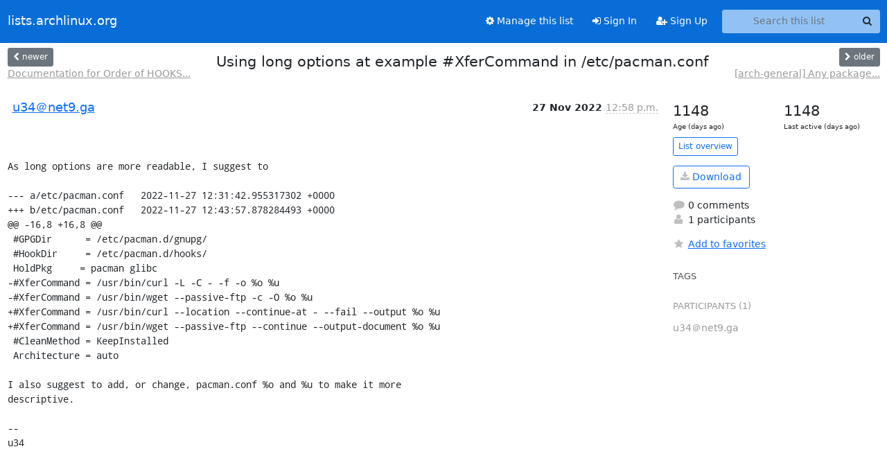

--- FILE ---
content_type: text/html; charset=utf-8
request_url: https://lists.archlinux.org/hyperkitty/list/arch-general@lists.archlinux.org/thread/QR2YFXHQH5J76NWPOMEJBE7AESPL76Q3/
body_size: 3768
content:





<!DOCTYPE HTML>
<html>
    <head>
        <meta http-equiv="Content-Type" content="text/html; charset=UTF-8" />
        <meta name="viewport" content="width=device-width, initial-scale=1.0" />
        <meta name="ROBOTS" content="INDEX, FOLLOW" />
        <title>
Using long options at example #XferCommand in /etc/pacman.conf - Arch-general - lists.archlinux.org
</title>
        <meta name="author" content="" />
        <meta name="dc.language" content="en" />
        <link rel="shortcut icon" href="/static/hyperkitty/img/favicon.ico" />
        <link rel="stylesheet" href="/static/hyperkitty/libs/jquery/smoothness/jquery-ui-1.13.1.min.css" type="text/css" media="all" />
        <link rel="stylesheet" href="/static/hyperkitty/libs/fonts/font-awesome/css/font-awesome.min.css" type="text/css" media="all" />
        <link rel="stylesheet" href="/static/CACHE/css/output.e5bf37f52345.css" type="text/css" media="all"><link rel="stylesheet" href="/static/CACHE/css/output.e68c4908b3de.css" type="text/css"><link rel="stylesheet" href="/static/CACHE/css/output.60693ec958f7.css" type="text/css" media="all">
         
        
        

    </head>

    <body>

    


    <nav class="navbar sticky-top navbar-expand-md mb-2" id="navbar-main">
        <div class="container-xxl">
            <div class="navbar-header"> <!--part of navbar that's always present-->
                <button type="button" class="navbar-toggler collapsed" data-bs-toggle="collapse" data-bs-target=".navbar-collapse">
                    <span class="fa fa-bars"></span>
                </button>
                <a class="navbar-brand" href="/archives/">lists.archlinux.org</a>

            </div> <!-- /navbar-header -->
            <div class="d-flex">
                <div class="auth dropdown d-md-none">
                        
                </div>
                
                <a  href="/accounts/login/?next=/hyperkitty/list/arch-general%40lists.archlinux.org/thread/QR2YFXHQH5J76NWPOMEJBE7AESPL76Q3/" class="nav-link d-md-none">
                    <span class="fa fa-sign-in"></span>
                    Sign In
                </a>
                <a  href="/accounts/signup/?next=/hyperkitty/list/arch-general%40lists.archlinux.org/thread/QR2YFXHQH5J76NWPOMEJBE7AESPL76Q3/" class="nav-link d-md-none">
                    <span class="fa fa-user-plus"></span>
                    Sign Up
                </a>
                
            </div>
            <div class="navbar-collapse collapse justify-content-end"> <!--part of navbar that's collapsed on small screens-->
                <!-- show dropdown for smaller viewports b/c login name/email may be too long -->
                <!-- only show this extra button/dropdown if we're in small screen sizes -->
            
                
                <a href="/mailman3/lists/arch-general.lists.archlinux.org/" class="nav-link">
                    <span class="fa fa-cog"></span>
                    Manage this list
                </a>
                
            
            
            <a  href="/accounts/login/?next=/hyperkitty/list/arch-general%40lists.archlinux.org/thread/QR2YFXHQH5J76NWPOMEJBE7AESPL76Q3/" class="nav-link d-none d-md-block">
                <span class="fa fa-sign-in"></span>
                Sign In
            </a>
            <a  href="/accounts/signup/?next=/hyperkitty/list/arch-general%40lists.archlinux.org/thread/QR2YFXHQH5J76NWPOMEJBE7AESPL76Q3/" class="nav-link d-none d-md-block">
                <span class="fa fa-user-plus"></span>
                Sign Up
            </a>
            
                <form name="search" method="get" action="/archives/search" class="navbar-form navbar-right my-2 my-lg-2 ms-2" role="search">
                    <input type="hidden" name="mlist" value="arch-general@lists.archlinux.org" />
                    <div class="input-group">
                    <input name="q" type="text" class="form-control rounded-4 search"
                            
                                placeholder="Search this list"
                                aria-label="Search this list"
                            
                            
                            />
                    <button class="btn search-button" aria-label="Search"><span class="fa fa-search"></span></button>
                    </div>
                </form>
                <!-- larger viewports -->
                <ul class="nav navbar-nav auth d-none d-md-flex">
                    
                </ul>
            </div> <!--/navbar-collapse -->
        </div><!-- /container for navbar -->
    </nav>

    

     <div class="modal fade" tabindex="-1" role="dialog" id="keyboard-shortcuts">
       <div class="modal-dialog" role="document">
         <div class="modal-content">
           <div class="modal-header">
             <button type="button" class="close" data-dismiss="modal" aria-label="Close"><span aria-hidden="true">&times;</span></button>
             <h4 class="modal-title">Keyboard Shortcuts</h4>
           </div>
           <div class="modal-body">
             <h3>Thread View</h3>
             <ul>
               <li><code>j</code>: Next unread message </li>
               <li><code>k</code>: Previous unread message </li>
               <li><code>j a</code>: Jump to all threads
               <li><code>j l</code>: Jump to MailingList overview
             </ul>
           </div>
         </div><!-- /.modal-content -->
       </div><!-- /.modal-dialog -->
     </div><!-- /.modal -->

     <div class="container-xxl" role="main">
        

<div class="row view-thread d-flex">

        <!-- thread header: navigation (older/newer), thread title -->
        <div class="thread-header">
          <div class="d-flex">
            
            <div>
                
                <a id="next-thread" class="btn btn-secondary btn-sm "
                        title="Documentation for Order of HOOKS array in mkinitcpio.conf?"
                        href="/archives/list/arch-general@lists.archlinux.org/thread/MAJFQGAH2FNKJ7EM36RP3ZJHM5BHKMQP/">
                    <span class="fa fa-chevron-left"></span>
                    <span class="d-none d-md-inline">newer</span>
                </a>
                <br />
                <a href="/archives/list/arch-general@lists.archlinux.org/thread/MAJFQGAH2FNKJ7EM36RP3ZJHM5BHKMQP/"
                title="Documentation for Order of HOOKS array in mkinitcpio.conf?" class="thread-titles d-none d-md-block">
                    Documentation for Order of HOOKS...
                </a>
               
            </div>
            <div class="flex-grow-1">
                <h3>Using long options at example #XferCommand in /etc/pacman.conf</h3>
            </div>
            <div class="right">
                <a id="prev-thread" class="btn btn-secondary btn-sm "
                    
                    title="[arch-general] Any package providing &quot;ast&quot; firmware?"
                    href="/archives/list/arch-general@lists.archlinux.org/thread/TWHXN75LCP2NSBEOCBTBAFANWZ4RK2TT/"
                    >
                    <span class="fa fa-chevron-right"></span>
                    <span class="d-none d-md-inline">older</span>
                </a><br />
                
                <a href="/archives/list/arch-general@lists.archlinux.org/thread/TWHXN75LCP2NSBEOCBTBAFANWZ4RK2TT/"
                    title="[arch-general] Any package providing &quot;ast&quot; firmware?" class="thread-titles d-none d-md-block">
                    [arch-general] Any package...
                </a>
                
            </div>
          </div>
         
         </div>
        </div> <!-- /thread-header -->

        <div class="row">
            <div class="col-sm-12 col-md-9">
                <!-- main section, the email thread -->
                <div id="thread-content">

                    <!-- Start first email -->
                    





<div class="email email-first">

    <div id="QR2YFXHQH5J76NWPOMEJBE7AESPL76Q3" class="email-header">
        <div class="gravatar-wrapper d-flex">
            <div class="gravatar circle">
                
            </div>
            <div class="email-author d-flex">
                <h2 class="name">
                    
                    <a href="/archives/users/cbdfe95166fd49d4a2c1d93823f416aa/"
                       title="See the profile for u34＠net9.ga"
                       >u34＠net9.ga</a>
                    
                </h2>
            </div>
        </div>
        <div class="email-date right">
            
            
            <span class="date d-none d-sm-inline">
                27 Nov
                
                    2022
                
            </span>
            <span class="date d-sm-none">
                27 Nov
                
                '22
                
            </span>
            
            <div class="time">
                <span title="Sender's time: Nov. 27, 2022, 12:58 p.m.">12:58 p.m.</span>
            </div>

        </div>
        
    </div> <!-- /email-header: gravatar, author-info, date, peramlink, changed_subject -->
    <div class="email-body fixed">
      <p>As long options are more readable, I suggest to
    
--- a/etc/pacman.conf	2022-11-27 12:31:42.955317302 +0000
+++ b/etc/pacman.conf	2022-11-27 12:43:57.878284493 +0000
@@ -16,8 +16,8 @@
 #GPGDir      = /etc/pacman.d/gnupg/
 #HookDir     = /etc/pacman.d/hooks/
 HoldPkg     = pacman glibc
-#XferCommand = /usr/bin/curl -L -C - -f -o %o %u
-#XferCommand = /usr/bin/wget --passive-ftp -c -O %o %u
+#XferCommand = /usr/bin/curl --location --continue-at - --fail --output %o %u
+#XferCommand = /usr/bin/wget --passive-ftp --continue --output-document %o %u
 #CleanMethod = KeepInstalled
 Architecture = auto

I also suggest to add, or change, pacman.conf %o and %u to make it more 
descriptive.

--
u34</p>

    </div>

    

    <div class="email-info">
      <div class="likeform-wrapper right">
        <div class="messagelink pull-right">
          <button class="toggle-font btn btn-sm"
                title="Display in fixed font"
                data-bs-toggle="tooltip" data-placement="bottom">
                <i class="fa fa-font"></i>
          </button>
          <a href="/archives/list/arch-general@lists.archlinux.org/message/QR2YFXHQH5J76NWPOMEJBE7AESPL76Q3/"
             title="Permalink for this message"
             data-bs-toggle="tooltip" data-placement="bottom"><i class="fa fa-link"></i></a>
        </div>
        

    <form method="post" class="likeform"
          action="/archives/list/arch-general@lists.archlinux.org/message/QR2YFXHQH5J76NWPOMEJBE7AESPL76Q3/vote">
    <input type="hidden" name="csrfmiddlewaretoken" value="556Mfz1i1EZCGu5Z3AOT84pZTYRDxUHC0lBzDL1pXyGDRdaU9nMSrXF88JxulWnY">
    
		
			<a class="youlike vote  disabled" title="You must be logged-in to vote."
			href="#like" data-vote="1" aria-label="Like thread">
					<i class="fa fa-thumbs-o-up"></i> 0
			</a>
			<a class="youdislike vote disabled" title="You must be logged-in to vote."
			href="#dislike" data-vote="-1" aria-label="Dislike thread">
				<i class="fa fa-thumbs-o-down"></i> 0
			</a>
		
    

    </form>

        </div>

        <!-- Reply link -->
        

        <!-- Attachments -->
        
        <!-- Reply form -->
        

        

    </div>

</div>

                    <!-- End first email -->

                    <p class="sort-mode">
                        
                        <a href="/archives/list/arch-general@lists.archlinux.org/thread/QR2YFXHQH5J76NWPOMEJBE7AESPL76Q3/?sort=date"
                            >Show replies by date</a>
                        
                    </p>

                    <div class="anchor-link">
                        <a id="replies"></a>
                    </div>
                    <div class="replies">
                        
                            

    

                        
                    </div>

                </div>
            </div>

            <div class="col-12 col-md-3">
                <div class="anchor-link">
                    <a id="stats"></a>
                </div>
                




<!-- right column -->
<section id="thread-overview-info">
    <!-- Start stats re: dates -->
    <div id="thread-date-info" class="row">
      <div class="col">
        <span class="days-num">1148</span>
        <div class="days-text">
          Age (days ago)
        </div>
      </div>
      <div class="col">
        <span class="days-num">1148</span>
        <div class="days-text">
          Last active (days ago)
        </div>
        </div>
    </div> <!-- /Stats re: dates -->

    <p>
        <a href="/archives/list/arch-general@lists.archlinux.org/" class="btn btn-outline-primary btn-sm">
            List overview
        </a>
    </p>

    

    
    <a href="/archives/list/arch-general@lists.archlinux.org/export/arch-general@lists.archlinux.org-QR2YFXHQH5J76NWPOMEJBE7AESPL76Q3.mbox.gz?thread=QR2YFXHQH5J76NWPOMEJBE7AESPL76Q3" title="This thread in gzipped mbox format"
          class="btn btn-outline-primary">
        <i class="fa fa-download"></i> Download</a>
    

    <p class="thread-overview-details">
    <div>
        <i class="fa fa-fw fa-comment"></i>
        0 comments
    </div>
    <div>
        <i class="fa fa-fw fa-user"></i>
        1 participants
    </div>
    
    </p>

    <form id="fav_form" name="favorite" method="post" class="favorite"
          action="/archives/list/arch-general@lists.archlinux.org/thread/QR2YFXHQH5J76NWPOMEJBE7AESPL76Q3/favorite">
        <input type="hidden" name="csrfmiddlewaretoken" value="556Mfz1i1EZCGu5Z3AOT84pZTYRDxUHC0lBzDL1pXyGDRdaU9nMSrXF88JxulWnY">
        <input type="hidden" name="action" value="add" />
        <p>
            <a href="#AddFav" class="notsaved disabled" title="You must be logged-in to have favorites.">
                <i class="fa fa-fw fa-star"></i>Add to favorites</a>
            <a href="#RmFav" class="saved">
                <i class="fa fa-fw fa-star"></i>Remove from favorites</a>
        </p>
    </form>

    

    <div id="tags">
        

        <h3 id="tag-title">tags </h3>
        

    </div>
    
    
    <div id="participants">
        <h3 id="participants_title">participants (1)</h3>
        <ul class="list-unstyled">
            
            <li class="d-flex">
                <div class="participant-gravatar circle"></div>
                <div class="participant-name d-flex align-items-center">
                    <span>u34＠net9.ga</span>
                </div>
            </li>
            
        </ul>
    </div>
    
</section>



            </div>

        </div>

</div>

<!-- end of content -->

    </div> <!-- /container for content -->

    <footer class="footer">
      <div class="container">
        <p class="text-muted">
            <img class="logo" alt="HyperKitty" src="/static/hyperkitty/img/logo.png" />
            Powered by <a href="http://hyperkitty.readthedocs.org">HyperKitty</a> version 1.3.12.
        </p>
      </div>
    </footer>

    <script src="/static/hyperkitty/libs/jquery/jquery-3.6.0.min.js"></script>
    <script src="/static/hyperkitty/libs/jquery/jquery-ui-1.13.1.min.js"></script>
    <script src="/static/CACHE/js/output.80e003825acc.js"></script>
    <script>
      // Add the .js-enabled class to the body so we can style the elements
      // depending on whether Javascript is enabled.
      $(document).ready(function(){
          $("body").addClass("js-enabled");
          $(".gravatar").addClass("rounded-circle");
      });
    </script>
    

<script type="text/javascript">
    $(document).ready(function() {
        //enable tooltips for thread buttons
        $("btn#next-thread").tooltip();
        $("btn#prev-thread").tooltip();

        setup_category();
        setup_tags();
        setup_favorites();
        // Hide quotes by default in the thread view
        fold_quotes("div.container-xxl");
        // Load the replies
        update_thread_replies("/archives/list/arch-general@lists.archlinux.org/thread/QR2YFXHQH5J76NWPOMEJBE7AESPL76Q3/replies?sort=thread&last_view=");
        setup_unreadnavbar("#unreadnavbar");
        setup_thread_keyboard_shortcuts();
    });
</script>



    


    </body>
</html>
